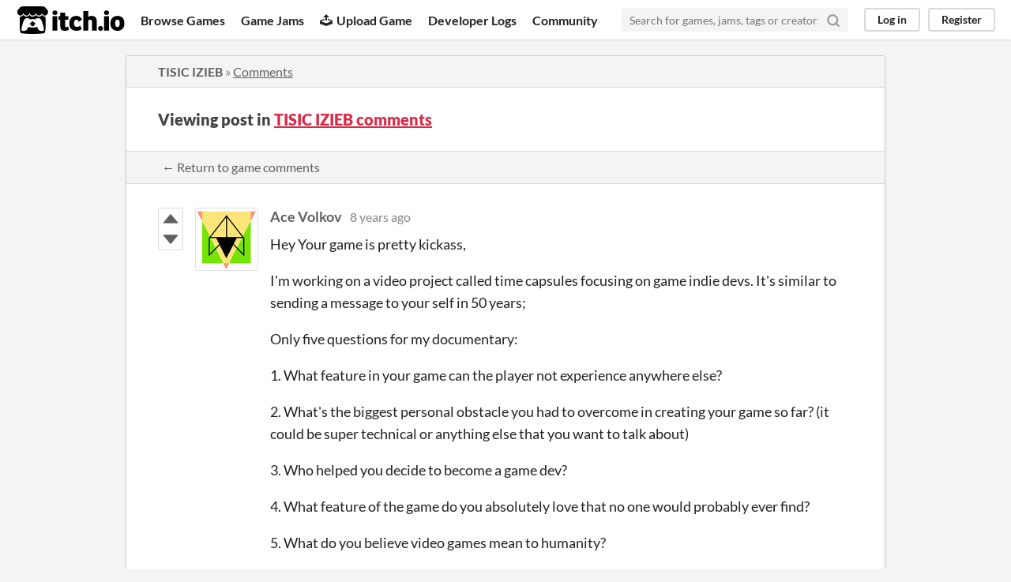

--- FILE ---
content_type: text/html
request_url: https://itch.io/post/138792
body_size: 3913
content:
<!DOCTYPE HTML><html lang="en"><head><meta charset="UTF-8"/><META name="GENERATOR" content="IBM HomePage Builder 2001 V5.0.0 for Windows"><meta name="msvalidate.01" content="3BB4D18369B9C21326AF7A99FCCC5A09" /><meta property="fb:app_id" content="537395183072744" /><title>Post by Ace Volkov in TISIC IZIEB comments - itch.io</title><meta name="csrf_token" value="WyJYSE1lIiwxNzY5MTA2OTExLCJ0bjRFbVlYMlA2QTJmS3giXQ==.HNUBTMfMyNP1qAp72PlMfn8rTAs=" /><meta property="og:title" content="Post by Ace Volkov in TISIC IZIEB comments"/><meta content="itch.io" property="og:site_name"/><meta content="4503599627724030" property="twitter:account_id"/><link href="https://split82.itch.io/tisic-izieb/comments" rel="canonical"/><link href="/static/manifest.json" rel="manifest"/><meta property="og:description" content="Hey Your game is pretty kickass, I&#039;m working on a video project called time capsules focusing on game indie devs. It&#039;s similar to sending a message to your self in 50 years; Only five questions for my"/><meta content="Hey Your game is pretty kickass, I&#039;m working on a video project called time capsules focusing on game indie devs. It&#039;s similar to sending a message to your self in 50 years; Only five questions for my" name="description"/><meta content="width=device-width, initial-scale=1" name="viewport"/><meta content="#FA5C5C" name="theme-color"/><link href="https://static.itch.io/main.css?1769035976" rel="stylesheet"/><script type="text/javascript">if (!window.location.hostname.match(/localhost/)) {      window.dataLayer = window.dataLayer || [];
      function gtag(){dataLayer.push(arguments);}
      gtag('js', new Date());
      gtag('config', "G-36R7NPBMLS", {});
      (function(d, t, s, m) {
        s = d.createElement(t);
        s.src = "https:\/\/www.googletagmanager.com\/gtag\/js?id=G-36R7NPBMLS";
        s.async = 1;
        m = d.getElementsByTagName(t)[0];
        m.parentNode.insertBefore(s, m);
      })(document, "script");
      }</script><script type="text/javascript">window.itchio_translations_url = 'https://static.itch.io/translations';</script><script src="https://static.itch.io/lib.min.js?1769035976" type="text/javascript"></script><script src="https://static.itch.io/bundle.min.js?1769035976" type="text/javascript"></script><script id="lib_react_src" data-src="https://static.itch.io/react.min.js?1769035976"></script><script src="https://static.itch.io/community.min.js?1769035976" type="text/javascript"></script><script type="text/javascript">I.current_user = null;</script></head><body data-page_name="community.post" class="locale_en layout_widget responsive" data-host="itch.io"><div id="header_9606973" class="header_widget base_widget"><a class="skip_to_main" href="#maincontent">Skip to main content</a><div class="primary_header"><h1 class="title" title="itch.io - indie game hosting marketplace"><a class="header_logo" href="/" title="itch.io - indie game hosting marketplace"><span class="visually_hidden">itch.io</span><img class="full_logo" alt="itch.io logo &amp; title" src="https://static.itch.io/images/logo-black-new.svg" width="775" height="199"/><img class="minimal_logo" alt="itch.io logo" src="https://static.itch.io/images/itchio-textless-black.svg" width="262" height="235"/></a></h1><div class="header_buttons"><a class="header_button browse_btn" href="/games" data-label="browse">Browse Games</a><a class="header_button jams_btn" href="/jams" data-label="jams">Game Jams</a><a class="header_button developers_btn" href="/developers" data-label="developers"><span aria-hidden="true" class="icon icon-upload"></span>Upload Game</a><a class="header_button devlogs_btn" href="/devlogs" data-label="devlogs">Developer Logs</a><a class="header_button community.home_btn" href="/community" data-label="community.home">Community</a></div><form class="game_search" action="/search"><input class="search_input" type="text" name="q" placeholder="Search for games, jams, tags or creators" required="required"/><button class="submit_btn" aria-label="Search"><svg class="svgicon icon_search" role="img" aria-hidden stroke="currentColor" stroke-width="3" version="1.1" stroke-linecap="round" viewBox="0 0 24 24" stroke-linejoin="round" fill="none" width="18" height="18"><circle cx="11" cy="11" r="8"></circle><line x1="21" y1="21" x2="16.65" y2="16.65"></line></svg></button></form><div id="user_panel_5386965" class="user_panel_widget base_widget"><a data-register_action="header" href="/login" data-label="log_in" class="panel_button">Log in</a><a data-register_action="header" href="/register" data-label="register" class="panel_button register_button">Register</a></div></div><div class="header_dropdown" data-target="browse"><a href="/games/store">Indie game store</a><a href="/games/free">Free games</a><a href="/games/fun">Fun games</a><a href="/games/tag-horror">Horror games</a><div class="divider"></div><a href="/tools">Game development</a><a href="/game-assets">Assets</a><a href="/comics">Comics</a><div class="divider"></div><a href="/sales">Sales</a><a href="/bundles">Bundles</a><div class="divider"></div><a href="/jobs">Jobs</a><div class="divider"></div><a href="/tags">Tags</a><a href="/game-development/engines">Game Engines</a></div></div><div class="main"><div class="inner_column"><div id="community_post_5806748" class="community_post_page page_widget base_widget"><div id="tabbed_header_275042" class="tabbed_header_widget base_widget"><div class="header_breadcrumbs"><a class="trail" href="https://split82.itch.io/tisic-izieb">TISIC IZIEB</a> » <a class="" href="https://split82.itch.io/tisic-izieb/comments">Comments</a></div><div class="stat_header_widget"><div class="text_container"><h2>Viewing post in <a href="https://split82.itch.io/tisic-izieb/comments">TISIC IZIEB comments</a></h2></div></div><div class="header_nav"><div class="header_nav_tabs"><a class="nav_btn" href="https://split82.itch.io/tisic-izieb/comments">← Return to game comments</a></div></div></div><div class="padded"><div id="community_post_list_7643097" class="community_post_list_widget base_widget"><div class="community_post has_vote_column sidebar_avatar" id="post-138792" data-post="{&quot;id&quot;:138792,&quot;user_id&quot;:551373}"><div id="first-post" class="post_anchor"></div><div id="last-post" class="post_anchor"></div><div class="post_grid"><div class="post_votes"><a data-register_action="community_vote" href="/login" title="Vote up" class="vote_up_btn vote_btn"><svg class="svgicon icon_vote_up" aria-hidden width="20" role="img" viewBox="0 0 24 24" version="1.1" height="20"><polygon points="2 18 12 6 22 18" /></svg></a> <a data-register_action="community_vote" href="/login" title="Vote down" class="vote_down_btn vote_btn"><svg class="svgicon icon_vote_down" aria-hidden width="20" role="img" viewBox="0 0 24 24" version="1.1" height="20"><polygon points="2 6 12 18 22 6" /></svg></a></div><a class="avatar_container" href="/profile/acevolkovstudio"><div class="post_avatar" style="background-image: url(https://img.itch.zone/aW1hZ2UyL3VzZXIvNTUxMzczLzYwMDc2NS5qcGc=/80x80%23/DXYs7f.jpg)"></div></a><div class="post_header"><span class="post_author"><a href="/profile/acevolkovstudio">Ace Volkov</a></span><span class="post_date" title="2017-03-29 15:26:52"><a href="/post/138792">8 years ago</a></span><span class="vote_counts"></span></div><div class="post_content"><div class="post_body user_formatted" dir="auto"><p>Hey Your game is pretty kickass,</p><p>I&#x27;m working on a video project called time capsules focusing on game indie devs. It&#x27;s similar to sending a message to your self in 50 years;</p><p>Only five questions for my documentary:</p><p>1. What feature in your game can the player not experience anywhere else?</p><p>2. What&#x27;s the biggest personal obstacle you had to overcome in creating your game so far? (it could be super technical or anything else that you want to talk about)</p><p>3. Who helped you decide to become a game dev?</p><p>4. What feature of the game do you absolutely love that no one would probably ever find?</p><p>5. What do you believe video games mean to humanity?</p><p>First couple of episodes </p><p><a href="https://www.youtube.com/watch?v=jhJ3ssjfCgs&amp;t=0s" referrerpolicy="origin" rel="nofollow noopener">https://www.youtube.com/watch?v=jhJ3ssjfCgs&amp;t=0s</a></p><p><a href="https://www.youtube.com/watch?v=O0NvEYmqtQ8" referrerpolicy="origin" rel="nofollow noopener">https://www.youtube.com/watch?v=O0NvEYmqtQ8</a></p><p><a href="https://www.youtube.com/watch?v=dQmeXgsqhBM" referrerpolicy="origin" rel="nofollow noopener">https://www.youtube.com/watch?v=dQmeXgsqhBM</a></p><p>if you have some game footage or even better developmental footage of errors or other stuff you&#x27;d like to show people who have never programmed a day in their life.</p><p>also best ways to contact you, and all social media you use because I&#x27;ll be displaying those through out the episode. </p><p>I think if people dig the game and dig your story they might reach out for questions or colabs you really never know what can come of it.</p><p>do you think you&#x27;d be interested in being my guest?</p></div><div class="post_footer"><a data-register_action="community_reply" href="/login" class="post_action reply_btn">Reply</a></div></div></div></div><script id="vote_counts_tpl" type="text/template"><% if (up_score > 0) { %><span class="upvotes">(+{{up_score}})</span><% } %><% if (down_score > 0) { %><span class="downvotes">(-{{down_score}})</span><% } %></script></div></div><script id="lib_prism_src" data-inject="&lt;script src=&quot;https://static.itch.io/lib/prism.js?1769035976&quot; type=&quot;text/javascript&quot;&gt;&lt;/script&gt;&lt;link href=&quot;https://static.itch.io/lib/prism.css?1769035976&quot; rel=&quot;stylesheet&quot;/&gt;"></script></div></div></div><div class="footer"><div class="primary"><div class="social"><a href="https://twitter.com/itchio"><span aria-hidden="true" class="icon icon-twitter"></span><span class="screenreader_only">itch.io on Twitter</span></a><a href="https://www.facebook.com/itchiogames"><span aria-hidden="true" class="icon icon-facebook"></span><span class="screenreader_only">itch.io on Facebook</span></a></div><a href="/docs/general/about">About</a><a href="/docs/general/faq">FAQ</a><a href="/blog">Blog</a><a href="/support">Contact us</a></div><div class="secondary"><span class="copyright">Copyright © 2026 itch corp</span><span class="spacer"> · </span><a href="/directory">Directory</a><span class="spacer"> · </span><a href="/docs/legal/terms" rel="nofollow">Terms</a><span class="spacer"> · </span><a href="/docs/legal/privacy-policy" rel="nofollow">Privacy</a><span class="spacer"> · </span><a href="/docs/legal/cookie-policy" rel="nofollow">Cookies</a></div></div><script id="loading_lightbox_tpl" type="text/template"><div class="lightbox loading_lightbox" aria-live="polite"><div class="loader_outer"><div class="loader_label">Loading</div><div class="loader_bar"><div class="loader_bar_slider"></div></div></div></div></script><script type="text/javascript">new I.CommunityViewTopic('#community_post_5806748', {"ban_url":"\/bans\/category\/48033","report_url":"\/post\/:post_id\/report"});init_Header('#header_9606973', {"autocomplete_props":{"ca_types":{"jam":4,"game":1,"featured_tag":7,"browse_facet":8},"autocomplete_url":"\/autocomplete","search_url":"\/search","i18n":{"search_placeholder":"Search for games, jams, tags or creators","search":"Search"},"ca_source":25}});
I.setup_page();</script></body></html>